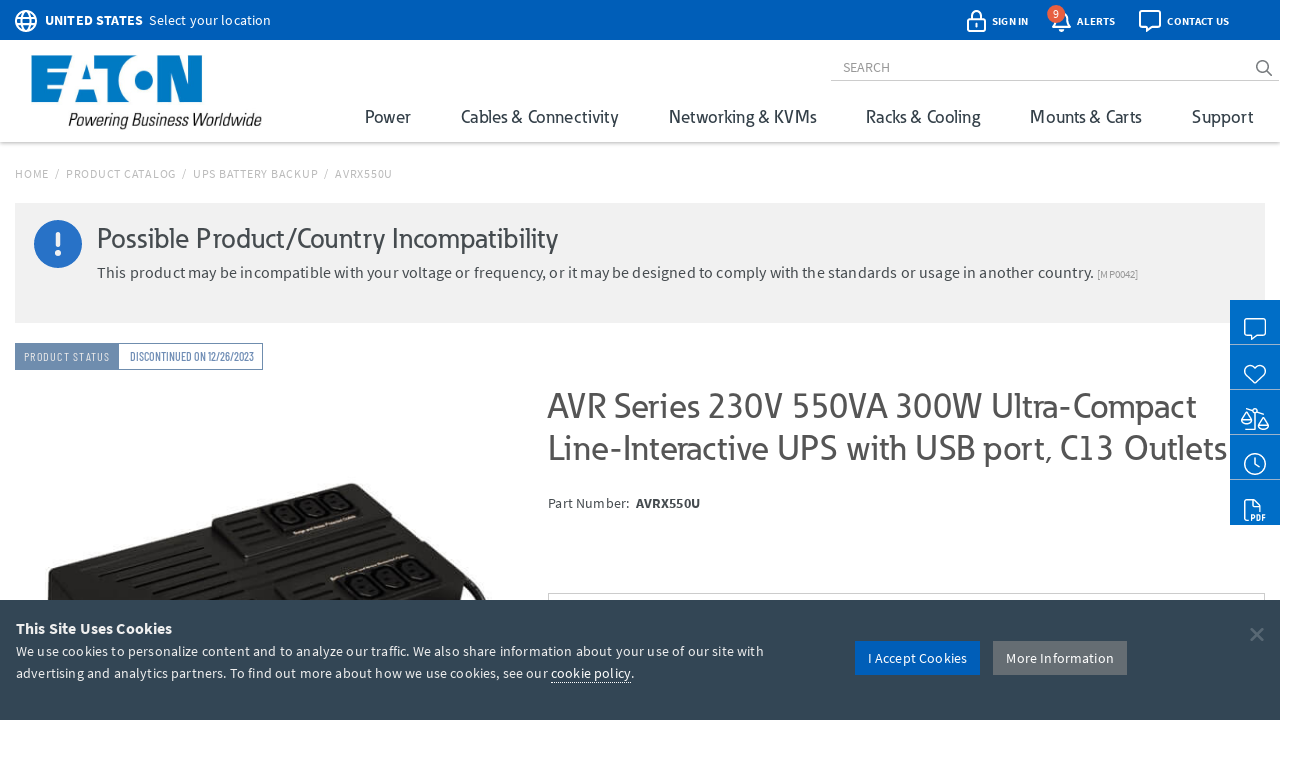

--- FILE ---
content_type: text/javascript
request_url: https://d.la1-c2-ia2.salesforceliveagent.com/chat/rest/System/MultiNoun.jsonp?nouns=VisitorId,Settings&VisitorId.prefix=Visitor&Settings.prefix=Visitor&Settings.buttonIds=[5731T0000008Pex]&Settings.updateBreadcrumb=1&Settings.urlPrefix=undefined&callback=liveagent._.handlePing&deployment_id=572380000004Chv&org_id=00D500000006cPU&version=48
body_size: 349
content:
/**/liveagent._.handlePing({"messages":[{"type":"VisitorId", "message":{"sessionId":"534ab99a-b041-451a-9239-c6083776d564"}},{"type":"SwitchServer", "message":{"newUrl":"https://d.la13-core1.sfdc-yfeipo.salesforceliveagent.com/chat"}}]});